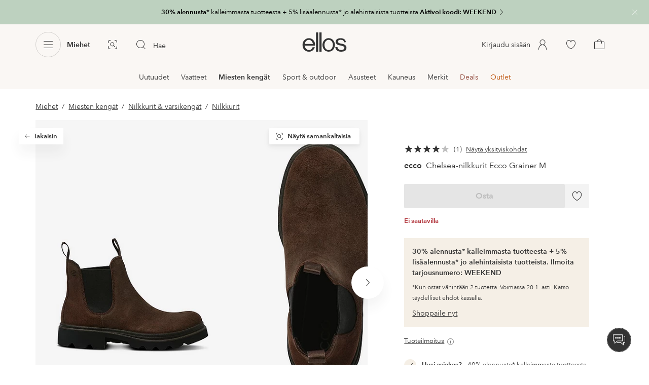

--- FILE ---
content_type: application/javascript; charset=UTF-8
request_url: https://www.ellos.fi/_nuxt/03e6e2f.js
body_size: 12783
content:
(window.webpackJsonp=window.webpackJsonp||[]).push([[2],{1024:function(t,e,r){"use strict";r(138),r(139),r(140),r(141),r(142),r(143),r(144),r(145),r(146),r(147),r(149),r(150),r(151);const n=new Map;e.a={data(){const t=this.$route.meta.prevScrolled;return delete this.$route.meta.prevScrolled,{prevScrolled:t}},computed:{cacheData:{get(){return this.prevScrolled&&n.has(this.$route.path)?n.get(this.$route.path):null},set(data){n.set(this.$route.path,JSON.parse(JSON.stringify(data)))}}},mounted(){this.prevScrolled=!1}}},1046:function(t,e,r){"use strict";r.r(e);var n=r(1676),o=r(1341),l=r(200),c=r(1677),h=r(1342),d=r(1091),m=r(1673),v=r(5);const f=["/dam/b/ladies-news","/dame/b/ladies-news","/naiset/b/ladies-news","/hem-inredning/b/home-news","/hjem-innredning/b/home-news","/bolig-indretning/b/home-news","/koti-sisustus/b/home-news","/barn/b/kids-news","/born/b/kids-news","/lapset/b/kids-news","/herr/b/mens-news","/herre/b/mens-news","/miehet/b/mens-news","/dam/plus-curves/b/ladies-news","/dame/plus-curves/b/ladies-news","/naiset/plus-curves/b/ladies-news","/dam/mode/b/ladies-news","/dame/mote/b/ladies-news","/dame/mode/b/ladies-news","/naiset/muoti/b/ladies-news","/herr/mode/b/mens-news","/herre/mote/b/mens-news","/herre/mode/b/mens-news","/miehet/muoti/b/mens-news"];var y=r(1024),$=r(1106),w=r(183),j=r(1107),P=r(18);const C=/.*(&(\w+=\w+)?)$/,S=["SE","NO","DK","FI"];var k={name:"Category",key:t=>t.name,components:{NavigationBreadcrumb:()=>Promise.resolve().then(r.bind(null,1343)),ProductListPage:m.a,RecentlyViewed:l.default,SeoPagination:c.a,QuestionsAnswers:o.default,ContentRenderer:()=>r.e(24).then(r.bind(null,1345)),OpenCmsContentRenderer:()=>r.e(50).then(r.bind(null,1943)),ProductSelectionPush:()=>Promise.resolve().then(r.bind(null,189)),BrandLinks:n.a,CategoryFacets:h.a,ProductSelectionPushv2:d.default},mixins:[y.a,j.b,$.a,P.a,w.b],validate(t){let{route:e}=t;const[r]=Object.values(e.params).reverse().filter(Boolean);return!C.test(r)},async asyncData(t){var e;const{store:r,from:n,route:o}=t;{const t=Object(v.extractFiltersFromPath)(n.path).path,e=Object(v.extractFiltersFromPath)(o.path).path;if(!o.name.includes("brandDetail")&&!o.name.includes("genericListPage")&&t===e)return{};const r=n.query.category,l=o.query.category;if(o.query.category&&r===l)return{}}const data=await Object(j.a)(t);if(!data)return{};const{breadcrumbs:l,department:c,page:h,isOpenCmsPage:d,filterPath:m}=data;return t.route.name.includes("brandDetail")&&l.length&&t.res&&(t.res.statusCode=410),null!==(e=t.res)&&void 0!==e&&e.resolveStatusCode&&(t.res.statusCode=410),r.commit("setBreadcrumbs",l),{breadcrumbs:l,department:c,page:h,isOpenCmsPage:d,filterPath:m}},data(){return this.$data||{breadcrumbs:[],category:{},jsonld:{},list:{},page:{},productCardFrontSize:[["(min-width: 1200px)","380"],["(min-width: 1024px)","320"],["(min-width: 768px)","242"],["(min-width: 414px)","200"],["(min-width: 375px)","180"],["(min-width: 320px)","152"],[void 0,"152"]],unvisitedCards:[],recoOther:{},recoCrossSell:{},redirect:null,filterPath:"",isOpenCmsPage:!1}},async fetch(){var t,e;if(this.isOpenCmsPage)return;if(this.cacheData){const{category:t,list:e}=this.cacheData;return this.$set(this.$data,"category",t),this.$set(this.$data,"list",e),this.trackList(e.articles),void(this.unvisitedCards=this.list.articles)}const r={path:this.genericListPath||this.$route.path,pagePath:this.$route.path};this.deal&&this.deal.campaignId&&(r.campaign=this.deal.campaignId);const{category:n,list:o,redirect:l}=await this.listFetch(r);if(l&&l!==this.$route.path&&this.$set(this.$data,"redirect",l),!n&&!o)return;this.$set(this.$data,"category",{...n});let c=o.articles;var h;c=await this.getCampaigns(c),this.inlineStoryCards&&(c=this.setInlineStoryCards(c,o)),this.fetchPage>1&&(c=this.list.articles.concat(c)),this.$set(this.$data,"list",{...this.list,...o,articles:c}),this.unvisitedCards=this.list.articles,this.$store.commit("setPathEn",n.pathEn),this.$store.state.gtmPageLoadEventsDone&&this.trackList(o.articles),(null===(h=o.abTest)||void 0===h?void 0:h.length)>0&&this.$EgTrackingService.activateActionTracking(`activate-${o.abTest.replace(/:.*$/,"")}`),this.cacheData={category:this.category,list:this.list};const d=this.isSearchPage?null===(t=this.$route.query)||void 0===t?void 0:t.term:null===(e=this.category)||void 0===e?void 0:e.path;null!=d&&d.length&&this.$store.commit("visualSearch/setLatestSearch",d)},head(){var t,e;let title="",r=this.category.pageDescription;var n,o;(this.category.pageTitle&&(title=this.category.pageTitle),this.$route.query.page&&(title=`${title} - ${this.$i18n.t("route.page")} ${this.$route.query.page}`),this.$route.query.term&&(title=`${this.$i18n.t("search.title",{0:this.$route.query.term})} | Ellos`),this.isGenericListPage&&null!==(t=this.page)&&void 0!==t&&null!==(t=t.content)&&void 0!==t&&t.length)&&(title=null===(n=this.page.content[0])||void 0===n||null===(n=n.cmsData)||void 0===n?void 0:n.pageTitle,r=null===(o=this.page.content[0])||void 0===o||null===(o=o.cmsData)||void 0===o?void 0:o.metaDescription);!title.length&&null!==(e=this.page)&&void 0!==e&&null!==(e=e.pageLabel)&&void 0!==e&&e.length&&(title=this.page.pageLabel);const head={title:title,meta:[{hid:"description",name:"description",content:r}],script:[]};let l;return this.businessRule&&(l=f.includes(this.$route.path)?"index, follow":"noindex, follow"),this.list.noIndex&&(l="noIndex, follow"),!this.category.facetMatch&&this.activeProductFilter&&(l="noindex, follow"),l&&head.meta.push({hid:"robots",name:"robots",content:l}),this.jsonld&&head.script.push({type:"application/ld+json",json:this.jsonld}),this.$store.commit("setPageTitle",head.title),head},computed:{abTest43(){return this.$store.state.ui.breakpoints.indexOf(this.$store.state.ui.breakpoint)<3&&this.$store.state.features.some(t=>{let{key:e,active:r}=t;return"ab_T43"===e&&r})},abTest90(){var t;const e=null===(t=this.$store.state.features.find(t=>{let{key:e}=t;return"ab_T90"===e}))||void 0===t?void 0:t.cookieValue;return!(!e||!["A","B"].includes(e))&&e},abTest121(){var t;const e=null===(t=this.$store.state.features.find(t=>{let{key:e}=t;return"ab_T121b"===e}))||void 0===t?void 0:t.cookieValue;return!(!e||!["A","B"].includes(e))&&e},filterTitle(){return this.category.facetMatch?this.category.headline:""},activeProductFilter(){return Array.isArray(this.list.activeFilters)&&this.list.activeFilters.length>1},useFilterPath(){return this.activeProductFilter&&!this.category.facetMatch&&this.filterPath.length?this.filterPath.includes("_0")?`/${this.filterPath}`:`/${this.filterPath}_0`:""},brandBaseBreadcrumb(){var t,e,r;const n=[{label:this.$i18n.t("filtersLabels.brand"),path:"/brand/list"}];return(null!==(t=this.page)&&void 0!==t&&t.pageTitle||null!==(e=this.department)&&void 0!==e&&e.path||null!==(r=this.department)&&void 0!==r&&r.label)&&n.push({label:this.page.pageTitle||this.fallbackTitle,path:this.department.path}),this.$route.path.startsWith("/brand")?n:[]},scrollToTopPositionBottom(){return this.$store.getters.chatBot&&!this.abTest43?"6rem":void 0},bottomContent(){return this.page.categoryContent&&this.page.categoryContent.bottom},businessRule(){return this.$route.path.includes("/b/")},brandPage(){return this.$route.path.startsWith("/brand")},currentCategory(){var t;return(null===(t=this.breadcrumbs[this.breadcrumbs.length-1])||void 0===t?void 0:t.label)||""},currentDepartment(){return this.department&&this.department.label?this.department.label:""},formattedBreadcrumbs(){if(this.breadcrumbs.length){const{path:t}=Object(v.extractFiltersFromPath)(this.$route.path),e=this.breadcrumbs.map(e=>({...e,path:t,query:{...this.$route.query,category:e.path.substring(1)}}));return this.brandBaseBreadcrumb.concat(e)}return this.brandBaseBreadcrumb},FAQ(){return{questions:this.page.categoryContent.faq||this.page.faq}},genericListPath(){var t,e,r,n;const o=(null===(t=this.page.content)||void 0===t?void 0:t.length)&&(null===(e=this.page.content[0])||void 0===e||null===(e=e.cmsData)||void 0===e?void 0:e.paths),l=Array.isArray(o)?o.map(path=>path.startsWith("/")?path.slice(1):path):[],c=(null===(r=this.page.content)||void 0===r?void 0:r.length)&&(null===(n=this.page.content[0])||void 0===n||null===(n=n.cmsData)||void 0===n?void 0:n.businessPage),h=((null==l?void 0:l.length)&&l.join("|"))+(c&&`/b/${c}`);if(h){const path=Object(v.extractFiltersFromPath)(this.$route.path).path;if(path&&h)return this.$route.path.replace(path,h)}return null},hasFAQ(){var t,e;return!this.activeProductFilter&&!this.isCampaignPage&&!this.isSalePage&&!this.isOutletPage&&!this.category.facetMatch&&((null===(t=this.page)||void 0===t||null===(t=t.categoryContent)||void 0===t||null===(t=t.faq)||void 0===t?void 0:t.length)||(null===(e=this.page)||void 0===e||null===(e=e.faq)||void 0===e?void 0:e.length))},hasBrandLinks(){var t,e,r;return!(null!==(t=this.page)&&void 0!==t&&null!==(t=t.categoryContent)&&void 0!==t&&null!==(t=t.seoBrandLinks)&&void 0!==t&&t.hide||null===(e=this.page)||void 0===e||null===(e=e.categoryContent)||void 0===e||null===(e=e.seoBrandLinks)||void 0===e||!e.numberOfBrands||null===(r=this.list)||void 0===r||null===(r=r.filters)||void 0===r||null===(r=r.brand)||void 0===r||!r.values)},hasWideLayout(){return this.$store.state.ui.wideLayout},inspirationCard(){var t;return(null===(t=this.page)||void 0===t||null===(t=t.categoryContent)||void 0===t?void 0:t.inspirationCard)||!1},inlineStoryCards(){var t,e;const r=[];return null!==(t=this.page)&&void 0!==t&&null!==(t=t.categoryContent)&&void 0!==t&&t.inlineStoryCards&&r.push(...this.page.categoryContent.inlineStoryCards),null!==(e=this.page)&&void 0!==e&&null!==(e=e.categoryContent)&&void 0!==e&&e.storyCards&&r.push(...this.page.categoryContent.storyCards),r},elpyCard(){var t,e;return!(!S.includes(this.$i18n.localeProperties.country)||null===(t=this.page)||void 0===t||null===(t=t.categoryContent)||void 0===t||!t.elpyCards)&&(null===(e=this.page)||void 0===e||null===(e=e.categoryContent)||void 0===e?void 0:e.elpyCards.filter(t=>{if(!t.enabled)return!1;if(t.categories&&t.categories.some(t=>t.includes("*"))){const e=t.categories.filter(t=>t.includes("*")?this.$route.path.startsWith(t.replace("/*","")):this.$route.path===t);return!(!e||!e.length)}return t.categories.includes(this.$route.path)}).shift())},headline(){var t,e;return this.isGenericListPage?(null===(t=this.page)||void 0===t||null===(t=t.content)||void 0===t?void 0:t.length)&&(null===(e=this.page.content[0])||void 0===e||null===(e=e.cmsData)||void 0===e?void 0:e.headline):this.businessRule&&this.category.headline?this.category.headline:this.isSearchPage?this.$i18n.t("search.title",{0:this.$route.query.term}):this.isSalePage?this.salePageHeadline:this.isOutletPage?this.outletPageHeadline:this.page.headline||this.category.headline},innerContent(){return this.page.categoryContent&&this.page.categoryContent.inner},intro(){if(this.$route.params.deal)return"";const t=this.list.activeFilters&&this.list.activeFilters.length;return(t>1||1===t&&"category"!==this.list.activeFilters[0])&&!this.category.facetMatch?"":this.isSalePage?this.salePageText?this.salePageText:this.page.intro:this.isOutletPage?this.outletPageText?this.outletPageText:this.page.intro:this.isGenericListPage?(null===(e=this.page)||void 0===e||null===(e=e.content)||void 0===e?void 0:e.length)&&(null===(r=this.page.content[0])||void 0===r||null===(r=r.cmsData)||void 0===r?void 0:r.intro):this.page.intro||this.list.text;var e,r},isCampaignPage(){return this.$route.path.startsWith("/campaign")},isCategoryPage(){return"category"===this.$route.name.split("_")[0]},isGenericListPage(){return!!this.genericListPath},isSalePage(){return"sale"===this.$route.name.split("_")[0]},isOutletPage(){return"outlet"===this.$route.name.split("_")[0]},isSearchPage(){return this.$route.query.term&&!("*"===this.$route.query.term&&this.$route.query.businessRule)},isZeroSearchPage(){return!this.$fetchState.pending&&this.isSearchPage&&this.list.articles&&!this.list.articles.length},showSalePageMeta(){return this.isSalePage&&this.breadcrumbs.length>2},showOutletPageMeta(){return this.isOutletPage&&this.breadcrumbs.length>2},topContent(){const t=this.page.categoryContent&&this.page.categoryContent.top;return t||this.bottomContent||this.innerContent?t:this.page.content||!1},abTest90HideTopContent(){return"B"===this.abTest90&&this.isCategoryPage},abTest121HideTopContent(){return"B"===this.abTest121&&this.isCategoryPage&&this.list.abT121Lineup},zeroResult(){var t,e;const r=this.$store.state.zeroSearchSettings;return{heading:(null==r?void 0:r.heading)||"",infoText:(null==r?void 0:r.infoText)||"",helpText:(null==r?void 0:r.helpText)||"",linksHeading:(null==r?void 0:r.linksHeading)||"",links:(null==r?void 0:r.links)||[],hasModules:null==r||null===(t=r.modules)||void 0===t?void 0:t.length,modules:null!=r&&null!==(e=r.modules)&&void 0!==e&&e.length?r.modules.map(t=>({cmsData:{...t,layout:"pdp"},id:t._meta.deliveryId,type:t._meta.schema.split("/").pop()})):[]}},isNoindexPage(){return this.list.noIndex||!this.category.facetMatch&&this.activeProductFilter}},watch:{abTest43(t){this.$store.commit("abToggleChatbot",!t)},redirect(path){path.includes("http")?window.location=path:this.$router.push(path)},"$store.state.gtmPageLoadEventsDone":{handler(t){t&&this.list&&this.list.articles&&this.trackList(this.list.articles)},deep:!0},"$route.query.sort":{handler(t){Object(v.trackClickSort)({label:this.$i18n.t(`sort.${t}`)})}},"$route.path":{handler(){this.$store.commit("setCategoryOptionsOverride",{})}},list:{handler(t){t.abT121Lineup&&this.abTest121&&this.isCategoryPage&&this.$EgTrackingService.activateActionTracking("activate-t121b")},deep:!0,immediate:!1},topContent(t){null!=t&&t.length&&this.abTest90&&this.isCategoryPage&&this.$EgTrackingService.activateActionTracking("activate-t90")}},mounted(){var t;this.$store.state.recommendations.enable&&setTimeout(()=>{window.exponea&&this.isZeroSearchPage&&this.loadAllRecommendations()},1e3),this.list&&this.list.articles&&this.$store.state.gtmPageLoadEventsDone&&this.trackList(this.list.articles),this.abTest43&&this.$store.commit("abToggleChatbot",!1),null!==(t=this.topContent)&&void 0!==t&&t.length&&this.abTest90&&this.isCategoryPage&&this.$EgTrackingService.activateActionTracking("activate-t90")},beforeDestroy(){this.abTest43&&this.$store.commit("abToggleChatbot",!0),this.$store.commit("setCategoryOptionsOverride",{})},methods:{async loadAllRecommendations(){const t={Other:"recoOther","Cross sell":"recoCrossSell"};this.$store.state.recommendations.lineups.map(async e=>{if("Zero Search Result"===e.position){let r=[],title=e.title,n=e.subtitle;const o=await Object(v.getRecommendationArticleNumbers)(e.recommendationId,e.size,e.fillWithRandom);if(o&&o.length)r=await this.$api(`/lineup?articles=${o.join("|")}&inStockFilter=true`);else if(e.fallback&&e.fallback.enable){r=(await this.$api(`/articles/?term=*&sort=${e.fallback.sort}`)).articles.slice(0,e.size),title=e.fallback.title||title,n=e.fallback.subtitle||n}t[e.type]&&this.$set(this.$data,t[e.type],{title:{text:title},...n&&{subtitle:{text:n}},...r&&r.length&&{products:r},trackingId:e.trackingId})}})},seoPagination(){return this.$store.getters.robot&&this.list.pagination},trackFilter(t){Object(v.trackClickFilter)(t)},applyFilter(t){let path=Object(v.extractFiltersFromPath)(this.$route.path).path;const e={...this.$route.query},r={};if(Object.entries(t).forEach(t=>{let[n,data]=t;if(data.length)if("category"===n){if(!this.brandPage)return;const t=data[data.length-1];e[n]=t&&t.path.substring(1,t.path.length)}else r[n]=data.map(t=>t.id).sort().join("+");else delete e[n]}),this.filterPath=Object.entries(r).map(t=>{let[e,r]=t;return`${e}/${r}`}).sort().join("/"),t.category&&t.category.length>1){const[e]=t.category.slice(-1);!this.brandPage&&e&&e.query&&(!this.businessRule||this.businessRule&&e.query!==`/${this.$route.params.id}`)&&(path=e.query)}const n=path+(this.filterPath.length?`/${this.filterPath}`:""),o=this.facetedLinks.some(link=>link.path===n)?"":"_0",l={path:`${n}${this.filterPath.length?o:""}`,hash:this.$route.hash,query:e};this.$router.push(l)},setJsonld(){let t=this.list.introTitle;!t&&this.category.pageTitle&&(t=this.category.pageTitle.replace(` | ellos.${this.$i18n.localeProperties.country.toLowerCase()}`,""));const e={"@context":"https://schema.org","@type":"ItemList",name:t,description:this.category.pageDescription,url:this.$route.fullPath,numberOfItems:this.list.count.total};e.itemListElement=this.list.articles.map((article,t)=>{const e=this.localePath({name:"productDetail",params:{brand:article.subBrandSeo,name:article.nameSeo,id:article.id}});return{"@type":"ListItem",position:t+this.list.count.pagelower,url:e,name:article.name,image:article.imageFront?article.imageFront.card.split("&mw=")[0]:""}}),this.jsonld=e},trackAction(data){var t;const e=this.$route.params.searchType;let r;if((null===(t=this.$store.state.categoryOptionsOverride)||void 0===t?void 0:t.key)===this.$route.path&&(r=this.$store.state.categoryOptionsOverride.options),data.action&&"track_content"===data.action)return void Object(v.trackClickCarousel)({label:data.label,path:data.path,name:this.json.title||null,index:data.index});const{index:n}=Object(v.findProductAndIndexById)(this.list.articles,data.productId),o=this.breadcrumbs.length?`category ${this.breadcrumbs[this.breadcrumbs.length-1].label}`:"category",l={listName:this.$route.path.includes("/search")||"internalSearch"===e?"search result":o,listId:this.$route.path.includes("/search")||"internalSearch"===e?"search_result":o.replace(" ","_"),index:n,...r};this.$route.query.intcmp&&(l.listId=this.$route.query.intcmp,l.listName="campaign"),this.$store.commit("setProductOptions",l)},trackList(t){var e;const r=this.$route.params.searchType;let n;(null===(e=this.$store.state.categoryOptionsOverride)||void 0===e?void 0:e.key)===this.$route.path&&(n=this.$store.state.categoryOptionsOverride.options),t&&t.length&&Object(v.trackProductList)(t.map((article,i)=>{if(!article.type)return{...article,index:i+1,brand:article.subBrand,price:article.currentPrice,variantId:article.id,discount:article.originalPrice-article.currentPrice}}).filter(Boolean),this.isSearchPage||"internalSearch"===r?"internalSearch":"",this.$store,this.$i18n.localeProperties,void 0,{...n})},trackProgressiveNav(){},trackRecommendationLineup(t,e,r,n){Object(v.trackProductList)(t&&t.length?t.map((t,i)=>({...t,index:i+1,brand:t.subBrand,price:t.currentPrice,variantId:t.id,discount:t.originalPrice-t.currentPrice})):[],null,this.$store,this.$i18n.localeProperties,n?{eventAction:"click_view_more"}:{},{listId:e,listName:r||e.replace(/_/g," ")})}}},x=(r(1363),r(0)),T=r(1365),component=Object(x.a)(k,function(){var t,e,r=this,n=r._self._c;return r.isOpenCmsPage?n("main",{attrs:{role:"main"}},[n("div",{staticClass:"breadcrumb-wrapper breadcrumb-wrapper-faq"},[n("navigation-breadcrumb",{attrs:{links:r.breadcrumbs,"filter-title":r.filterTitle}})],1),r._v(" "),n("open-cms-content-renderer",r._b({},"open-cms-content-renderer",r.page.content,!1))],1):n("main",{staticClass:"product-list-page",class:{T121:r.abTest121HideTopContent},attrs:{role:"main"}},[!r.topContent||r.abTest90HideTopContent||r.abTest121HideTopContent?r._e():n("content-renderer",{attrs:{content:r.topContent}}),r._v(" "),r.list.abT121Lineup&&"B"===r.abTest121&&r.isCategoryPage?[n("product-selection-pushv2",{key:(null===(t=r.category)||void 0===t?void 0:t.path)||"",staticClass:"T121",attrs:{wrap:!0,"use-skeleton":!0,layout:"pdp","items-per-slide":5,limit:5,json:{minSize:2,maxSize:30,layout:"pdp",title:"Bästsäljare",businessPage:"bestsellers",category:null===(e=r.category)||void 0===e?void 0:e.path}}}),r._v(" "),n("hr",{staticClass:"wrap"})]:r._e(),r._v(" "),r.isZeroSearchPage?[n("div",{staticClass:"wrap zero-search-container"},[n("h1",{staticClass:"search-term"},[r._v("\n        "+r._s(r.zeroResult.heading)+' "'+r._s(r.$route.query.term)+'"\n      ')]),r._v(" "),n("p",{staticClass:"search-info"},[n("span",[r._v("\n          "+r._s(r.zeroResult.infoText)+"\n        ")]),r._v("\n        "+r._s(r.zeroResult.helpText)+"\n      ")]),r._v(" "),n("div",{staticClass:"category-container"},[n("p",{staticClass:"category-title"},[r._v("\n          "+r._s(r.zeroResult.linksHeading)+"\n        ")]),r._v(" "),n("ul",{staticClass:"category-list"},r._l(r.zeroResult.links,function(link){return n("li",{key:link.path},[n("storefront-link",{attrs:{to:link.path}},[r._v("\n              "+r._s(link.label)+"\n            ")])],1)}),0)])]),r._v(" "),r.recoOther.products?n("product-selection-push",{key:"other",attrs:{title:r.recoOther.title,subtitle:r.recoOther.subtitle,products:r.recoOther.products},on:{moveEnd:function(t){var e;return r.trackRecommendationLineup(r.recoOther.products,r.recoOther.trackingId,null===(e=r.recoOther.title)||void 0===e?void 0:e.text,!0)},isIntersecting:function(t){var e;return r.trackRecommendationLineup(r.recoOther.products,r.recoOther.trackingId,null===(e=r.recoOther.title)||void 0===e?void 0:e.text)}}}):r._e(),r._v(" "),r.recoCrossSell.products?n("product-selection-push",{key:"crossSell",attrs:{title:r.recoCrossSell.title,subtitle:r.recoCrossSell.subtitle,products:r.recoCrossSell.products},on:{moveEnd:function(t){var e;return r.trackRecommendationLineup(r.recoCrossSell.products,r.recoCrossSell.trackingId,null===(e=r.recoCrossSell.title)||void 0===e?void 0:e.text,!0)},isIntersecting:function(t){var e;return r.trackRecommendationLineup(r.recoCrossSell.products,r.recoCrossSell.trackingId,null===(e=r.recoCrossSell.title)||void 0===e?void 0:e.text)}}}):r._e(),r._v(" "),r.zeroResult.hasModules?n("content-renderer",{ref:"zeroResultModules",attrs:{content:r.zeroResult.modules}}):r._e()]:n("product-list-page",{ref:"productListPage",attrs:{"active-filters":r.list.activeFilters,articles:r.list.articles,breadcrumb:r.breadcrumbs,categories:r.list.categories,"categories-as-filters":r.isGenericListPage,count:r.list.count,"elpy-card":r.elpyCard,"faceted-links":[],filters:r.list.filters,"active-filter-path":r.useFilterPath,headline:r.headline,incentive:r.page.incentive,intro:r.intro,"inspiration-card":r.inspirationCard,loading:r.$fetchState.pending||null!==r.redirect,"open-category-panel":!0,"optimize-image":!1,pagination:r.list.pagination,"product-card-front-size":r.productCardFrontSize,"show-count":!0,sort:r.list.sort,"scroll-to-top-position-bottom":r.scrollToTopPositionBottom,"main-content-loaded":r.$store.state.ui.showFooter,"filter-title":r.filterTitle},on:{action:r.trackAction,filtering:r.applyFilter,loadmore:r.fetchMore,navaction:r.trackProgressiveNav,trackFilter:r.trackFilter}},[n("template",{slot:"inner"},[r.innerContent?n("content-renderer",{attrs:{content:r.innerContent}}):r._e()],1)],2),r._v(" "),r.seoPagination?n("seo-pagination",{attrs:{pagination:r.list.pagination||{}}}):r._e(),r._v(" "),r.hasWideLayout&&!r.isNoindexPage?n("category-facets",{staticClass:"abt47",attrs:{categories:[r.category]}}):r._e(),r._v(" "),r.$store.state.ui.showFooter?[r.bottomContent?n("content-renderer",{attrs:{content:r.bottomContent}}):r._e(),r._v(" "),n("recently-viewed")]:r._e(),r._v(" "),!r.hasBrandLinks||r.isNoindexPage||r.category.facetMatch?r._e():n("brand-links",{attrs:{"css-class":["wrap"],brands:r.list.filters.brand.values,category:r.category.name,"number-of-brands":r.page.categoryContent.seoBrandLinks.numberOfBrands}}),r._v(" "),r.hasFAQ?n("questions-answers",{attrs:{json:r.FAQ,"show-title":!0}}):r._e(),r._v(" "),r.hasWideLayout||r.isNoindexPage?r._e():n("category-facets",{attrs:{categories:[r.category]}})],2)},[],!1,null,null,null);"function"==typeof T.default&&Object(T.default)(component);e.default=component.exports},1091:function(t,e,r){"use strict";r.r(e);r(1007),r(1008),r(1009),r(1010),r(1011),r(1012),r(1013),r(1014),r(1015),r(1016),r(1017),r(1018),r(1019),r(1020),r(1021),r(1022);var n=r(189),o=r(183),l=r(5);const{props:c,...h}=n.default,{button:d,feed:m,narrow:v,products:f,styles:y,subtitle:$,title:title,stillImage:w,visualSearch:j,btnColor:P,viewAll:C,darkModeText:S,backgroundColor:k,...x}=c;h.props=x;var T={extends:h,props:{feed:{type:Boolean,default:!1},json:{type:Object,required:!1},useSkeleton:{type:Boolean,default:!1},abtest120:{type:[Boolean,String],default:!1}},mixins:[o.b],data(){return{products:[],loading:this.useSkeleton}},async fetch(){var t,e,r,n,o,c,h,d,m;if(this.json.hide)return;if(!0===this.json.showForDropship&&!1===this.json.isDropship)return;let v=this.json.products;const f=new URLSearchParams;if(f.append("inStockFilter",!0),null!==(t=this.json)&&void 0!==t&&t.businessPage&&f.append("businessPage",this.json.businessPage),this.json.articles)f.append("articles",this.json.articles.split(",").join("|")),v=await this.$api(`/lineup?${f.toString()}`);else if(this.json.category){const t=this.json.category.replace(/^\/|\/$/g,"");if(f.append("category",t),this.json.campaign){var y;f.delete("inStockFilter"),f.append("campaign",this.json.campaign),null!==(y=this.json)&&void 0!==y&&y.businessPage&&(f.delete("businessPage"),f.append("businessRule",this.json.businessPage));v=(await this.$api(`/articles/?${f.toString()}`)).articles}else v=await this.$api(`/lineup?${f.toString()}`)}else if(this.json.campaign)f.append("campaign",this.json.campaign),v=await this.$api(`/lineup?${f.toString()}`);else if(this.json.brand)f.append("brand",this.json.brand),v=await this.$api(`/lineup?${f.toString()}`);else if(this.json.attribute&&this.json[this.json.attribute])v=this.json[this.json.attribute].products;else if(this.json.attribute&&null!==(e=this.json.product)&&void 0!==e&&null!==(e=e.article)&&void 0!==e&&e.lineups[this.json.attribute]){var $;f.append("articles",null===($=this.json.product)||void 0===$||null===($=$.article)||void 0===$?void 0:$.lineups[this.json.attribute]),v=await this.$api(`/lineup?${f.toString()}`)}else if(this.json.attribute&&"series"===this.json.attribute&&null!==(r=this.json.product)&&void 0!==r&&r.series){var w,j,P;f.delete("inStockFilter"),f.append("series",this.json.product.series),this.json.currentDepartment&&null!==(w=this.json.product)&&void 0!==w&&w.department&&f.append("department",this.json.product.department);const t=[];this.json.currentBrand&&null!==(j=this.json.product)&&void 0!==j&&j.seoPathField&&t.push(`brands=${this.json.product.seoPathField}`),this.json.currentColor&&null!==(P=this.json.product)&&void 0!==P&&null!==(P=P.article)&&void 0!==P&&P.baseColor&&t.push(`colors=${this.json.product.article.baseColor}`),t.length&&f.append("filters",t.join("&"));v=(await this.$api(`/articles/?${f.toString()}`)).articles}else if(this.json.attribute&&"relation"===this.json.attribute&&null!==(n=this.json.product)&&void 0!==n&&null!==(n=n.article)&&void 0!==n&&n.relation){var C,S,k;f.delete("inStockFilter"),f.append("relation",this.json.product.article.relation),this.json.currentDepartment&&null!==(C=this.json.product)&&void 0!==C&&C.department&&f.append("department",this.json.product.department);const t=[];this.json.currentBrand&&null!==(S=this.json.product)&&void 0!==S&&S.seoPathField&&t.push(`brands=${this.json.product.seoPathField}`),this.json.currentColor&&null!==(k=this.json.product)&&void 0!==k&&null!==(k=k.article)&&void 0!==k&&k.baseColor&&t.push(`colors=${this.json.product.article.baseColor}`),t.length&&f.append("filters",t.join("&"));v=(await this.$api(`/articles/?${f.toString()}`)).articles}else if(this.json.favorites&&null!==(o=this.$store.state)&&void 0!==o&&null!==(o=o.favorites)&&void 0!==o&&null!==(o=o.items)&&void 0!==o&&o.length){const t=this.$store.state.favorites.items.map(t=>t.articleNumber);f.append("articles",t.join("|")),v=await this.$api(`/lineup?${f.toString()}`)}else if(this.json.recentlyViewed&&null!==(c=this.$store.state)&&void 0!==c&&null!==(c=c.recentlyViewed)&&void 0!==c&&null!==(c=c.list)&&void 0!==c&&c.length){const t=this.$store.state.recentlyViewed.list.filter(t=>t!==this.id);f.append("articles",t.join("|")),v=await this.$api(`/lineup?${f.toString()}`)}else if(null!==(h=this.$store.state.visualSearch.cmsData)&&void 0!==h&&h.enabled&&this.json.visualSearch&&null!==(d=this.json.product)&&void 0!==d&&d.article){var x;const t=this.json.product.article.id,image=null===(x=this.availableImage)||void 0===x?void 0:x.originalUrl,e=await this.$api("/visualSearch/similars",{method:"POST",headers:{"content-type":"application/json"},body:JSON.stringify({sku:t,img:image})});(null==e?void 0:e.statusCode)>399?(this.loading=!1,v=[]):v=e}else if(this.json.recommendationId)try{var T;const t=[...Array.isArray(this.json.filters)?null===(T=this.json.filters)||void 0===T?void 0:T.filter(t=>"recommendation"===t.filterType).map(t=>({property:t.property,constraint:{type:"string",operator:t.operator,operands:[{type:"constant",value:t.value}]}})):[],...this.json.productId?[{property:"product_id",constraint:{type:"string",operator:"does not contain",operands:[{type:"constant",value:this.json.productId.split("-")[0]}]}}]:[]];await Object(l.waitFor)(()=>{var t;return null===(t=window)||void 0===t?void 0:t.exponea},3e3);const e=this.json.productId,r=await Object(l.getRecommendationArticleNumbers)(this.json.recommendationId,this.articlesLimit,!1,e,[...Array(4)].map((t,i)=>this.getCategoryLabel(i)),t);r&&r.length&&(f.append("articles",r.join("|")),v=await this.$api(`/lineup?${f.toString()}`))}catch(t){v=[]}if(null!==(m=v)&&void 0!==m&&m.length){var O;let t=this.articlesLimit;this.feed&&t%2==0&&(t=t>9?9:t-1),v=this.filterArticles(v,this.json.filters),v=await this.getCampaigns(v),null!==(O=this.json)&&void 0!==O&&null!==(O=O.product)&&void 0!==O&&O.article.id&&(v=v.filter(article=>article.id!==this.json.product.article.id));const e=this.json.minSize||1;v.length<e?this.products=[]:this.products=v.slice(0,t),this.loading=!1}},computed:{articlesLimit(){return this.json.maxSize||10},limited(){return this.$store.state.ui.SSR},button(){return this.json.button?{label:this.json.button.label,path:this.json.button.path}:{}},backgroundColor(){return this.json.backgroundColor},darkModeText(){return this.json.darkModeText},narrow(){return"pdp"!==this.json.layout},styles:()=>[],stillImage(){return this.json.stillImage},visualSearch(){return this.json.visualSearch&&!this.abtest120},availableImage(){var t,e,r;return(null===(t=this.json.product)||void 0===t||null===(t=t.article)||void 0===t?void 0:t.images.find(img=>"Fs"===img.type))||(null===(e=this.json.product)||void 0===e||null===(e=e.article)||void 0===e?void 0:e.images.find(img=>"Fm"===img.type))||(null===(r=this.json.product)||void 0===r||null===(r=r.article)||void 0===r?void 0:r.images[0])},btnColor(){return this.json.btnColor},subtitle(){return{text:this.json.subtitle,centered:"pdp"!==this.json.layout}},SSR(){return this.$store.state.ui.SSR},title(){return{text:this.json.title,centered:"pdp"!==this.json.layout}},userScrolled(){return this.$store.state.ui.scrollTop>0},viewAll(){if(this.json.viewAll)return{label:this.json.viewAll.label,path:this.json.viewAll.path}}},methods:{filterArticles(t,e){if(null==e||!e.length)return t;const r=new Set,n=new Set,o=new Set,l=new Set,c=new Set,h=new Set,d=new Set,m=new Set,v=new Set,f=new Set;e.forEach(filter=>{"default"===filter.filterType&&(filter.articles&&filter.articles.split(",").forEach(t=>("Show"===filter.state?r:n).add(t.trim())),filter.categories&&filter.categories.split(",").forEach(t=>("Show"===filter.state?o:l).add(t.trim().toLowerCase())),filter.campaigns&&filter.campaigns.split(",").forEach(t=>("Show"===filter.state?c:h).add(t.trim())),filter.brands&&filter.brands.split(",").forEach(t=>("Show"===filter.state?d:m).add(t.trim())),filter.colors&&filter.colors.split(",").forEach(t=>("Show"===filter.state?v:f).add(t.trim())))});return t.filter(article=>{var t,e,y,$,w,j;const P=r.has(article.id),C=n.has(article.id),S=(null===(t=article.categories)||void 0===t?void 0:t.some(t=>o.has(t.toLowerCase())))||!1,k=(null===(e=article.categories)||void 0===e?void 0:e.some(t=>l.has(t.toLowerCase())))||!1,x=(null===(y=article.campaigns)||void 0===y?void 0:y.some(t=>c.has(t.name)))||!1,T=(null===($=article.campaigns)||void 0===$?void 0:$.some(t=>h.has(t.name)))||!1,O=d.has(article.subBrandSeo),L=m.has(article.subBrandSeo),_=(null===(w=article.baseColors)||void 0===w?void 0:w.some(t=>v.has(t)))||!1,F=(null===(j=article.baseColors)||void 0===j?void 0:j.some(t=>f.has(t)))||!1;return!(C||k||T||L||F)&&(!(r.size||o.size||c.size||d.size||v.size)||(P||S||x||O||_))})},getCategoryLabel(t){var e;return null!==(e=this.json.breadcrumbs)&&void 0!==e&&e.length?t>0&&void 0===this.json.breadcrumbs[t]?this.getCategoryLabel(t-1):this.json.breadcrumbs[t].label:""},getImageRatio:t=>Object(l.imageRatio)(t),getName:()=>"",getType:()=>"",emitAction(data){const t=Object(l.findProductAndIndexById)(this.products,data.productId);this.$store.commit("setProductOptions",{index:t.index||data.index,listId:this.json.trackingId,listName:this.json.title||this.json.trackingId.replace(/_/g," ")})},isIntersected(){this.products.length&&this.trackLineup()},emitMoveEnd(){this.trackLineup(!0)},showMoreSimilars(){var t;const e=this.json.product.article.id,image=null===(t=this.availableImage)||void 0===t?void 0:t.url.replace("&mw={size}","&mw=334&fmt=webp"),data=JSON.stringify({sku:e,img:image});this.$store.dispatch("visualSearch/getBounds",{reqBody:data,route:this.$route,searchType:"click show similar search",preview:image})},async trackLineup(t){Object(l.trackProductList)(this.products.map((article,i)=>({...article,index:i+1,brand:article.subBrand,price:article.currentPrice,variantId:article.id,discount:article.originalPrice-article.currentPrice})),null,this.$store,this.$i18n.localeProperties,t?{eventAction:"click_view_more"}:{},{listId:this.json.trackingId,listName:this.json.title||this.json.trackingId.replace(/_/g," ")})}},watch:{products(t){const e=window.matchMedia("(min-width: 62em)").matches;null!=t&&t.length&&this.abtest120&&!e&&this.$EgTrackingService.activateActionTracking("activate-t120")},"$store.state.favorites.items":function(){this.json.favorites&&this.$nextTick(()=>{this.$fetch()})},"$store.state.recentlyViewed.lineup":function(){this.json.recentlyViewed&&this.$fetch()},hasSufficientProducts(){this.products.length&&this.$nextTick(()=>{const element=this.$el,t=new IntersectionObserver(e=>{e.forEach(e=>{e.isIntersecting&&(this.isIntersected(),t.disconnect())})});t.observe(element)})},userScrolled(t){if(!t||!this.limited)return;const e=this.json.products.length;this.limited=!1,this.articlesLimit<e&&(this.articlesLimit=e)}}},O=r(0),component=Object(O.a)(T,undefined,undefined,!1,null,null,null);e.default=component.exports},1106:function(t,e,r){"use strict";r.d(e,"a",function(){return o});var n=r(76);const o={methods:{setInlineStoryCards(t,e){const r=58*(e.pagination.current-1),o=58*e.pagination.current;return JSON.parse(JSON.stringify(this.inlineStoryCards)).map(t=>null!=t&&t.positions?(t.positions=t.positions.filter(t=>t>=r&&t<o),t):{}).filter(t=>t.positions&&t.positions.length>0).forEach(o=>{o.positions.forEach(l=>{const c=`story-card-position-${l}`,{wide:h,...d}=o;d.background&&d.background.image&&(d.background.image.path=Object(n.a)("background",d.background.image.name)),d.textImage&&(o.textImage.url=`https://ellos.a.bigcontent.io/v1/static/${o.textImage.name}`);const m=e.pagination.current>1?l-r:l;t.splice(m,0,{id:c,wide:h,type:"story-card",data:{...d,contentName:d._meta.name}})})}),t}}}},1107:function(t,e,r){"use strict";r.d(e,"a",function(){return o}),r.d(e,"b",function(){return h});var n=r(5);const o=async t=>{let{$api:e,error:r,route:o,store:l}=t;const{path:path,filters:c={}}=Object(n.extractFiltersFromPath)(o.path);let h="";Object.keys(c).length>0&&path!==o.path&&(h=o.path.replace(`${path}/`,""));const d=new URLSearchParams({path:path,...o.query.category&&{category:o.query.category},...o.query.contentId&&{id:o.query.contentId},...o.query.preview&&{preview:o.query.preview}});o.query.term&&Object.entries(o.query).forEach(t=>{let[e,r]=t;"path"!==e&&"sort"!==e&&"brand"!==e&&l.state.listPageParams.includes(e)&&d.set(e,r)});const m=[e(`/page/?${d.toString()}`)];l.state.allFilters.length||m.push(e("/template?type=category"));const[v,f]=await Promise.all(m);if(v.errorType)return void r(v);const{backgroundStyle:y,department:$,headerVariant:w,preHeader:j,breadcrumbs:P,isOpenCmsPage:C,...S}=v;return l.commit("setHeader",{headerVariant:w}),l.commit("ui/background",y),l.commit("departmentPath",$&&($.structure||$.path)),l.commit("preHeader",j),f&&f.allFilters&&l.commit("updateState",f),{breadcrumbs:P,department:$,page:S,isOpenCmsPage:C,filterPath:h}};let l;const c=async function(t){var e,r,o,l;const c=t.brand?t.pagePath:t.path,h=Object(n.extractFiltersFromPath)(c);t.path=h.path;const d=t.onSaleOnly;delete t.onSaleOnly,t.path||delete t.path;const m=new URLSearchParams(t),v=[],f=[],y={...this.$route.query,...h.filters};d&&(y.onoffswitches="onsale"),Object.entries(y).forEach(t=>{let[e,r]=t;if(this.$store.state.ui.filterPanels.list.includes(e)){const t=this.$store.state.ui.rangeFilterTypes.find(filter=>filter.id===e);if(t)f.push(`${t.key}=${decodeURIComponent(r)}`);else{const t=this.$store.state.ui.filterTypes.find(filter=>filter.id===e);v.push(`${t.key}=${decodeURIComponent(r)}`)}return}this.$store.state.listPageParams.includes(e)&&m.append(e,r)}),this.fetchPage>1&&m.set("page",this.fetchPage),v.length&&m.set("filters",v.join("&")),f.length&&m.set("rangeFilters",f.join("&")),d&&m.set("onSaleOnly",!0);const $=`/articles/?${m.toString()}`,w=await this.$api($);if(window.clearTimeout(this._plpSwitchTimeout),this.cancelFetch)return this.cancelFetch=!1,{};if(0===w.count.total&&w.category.name){if(Object.keys(h.filters||{}).length)return this.$nuxt.context.redirect(302,h.path),{};const e=h.path.split("/"),r=e.length>2;e.splice(-1,1);const n=t.brand&&2===e.length?"/brand/list":e.join("/");if(r)return this.$nuxt.context.redirect(302,n),{}}if(302===w.statusCode)return this.$nuxt.context.redirect(302,w.path),{};if(w.errorType)return this.$nuxt.error(w),{};let j;const{sort:P,category:C,links:S,redirect:k,...x}=w;if(h.filters){var T;const t=C.facetMatch&&this.$route.path.includes("_0"),e=!C.facetMatch&&!this.$route.path.includes("_0");if(t&&this.$nuxt.context.redirect(301,this.$route.path.replace("_0","")),e&&(null===(T=this.$nuxt.context.res)||void 0===T||!T.resolveStatusCode))return this.$nuxt.error({statusCode:404,errorType:"ListEmpty"}),{}}if(k)return{redirect:k};if(!x.articles.length&&null!==(e=this.$nuxt.context.res)&&void 0!==e&&e.resolveStatusCode)return this.$nuxt.error({statusCode:410,errorType:"Gone"}),{};if(!this.list.filters&&!x.articles.length&&!this.$route.path.startsWith("/search"))return this.$nuxt.error({statusCode:404,errorType:"ListEmpty"}),{};P&&(j=P.map(t=>({...t,label:t.label||this.$i18n.t(`sort.${t.value}`),originalPath:t.path,path:{query:{...this.$route.query,sort:t.value}}}))),S.next&&this.$api(`/articles/${S.next}`);const O=(null===(r=this.$store.state)||void 0===r||null===(r=r.seoSettings)||void 0===r?void 0:r.threshold)||3,L=(null===(o=w.activeFilters)||void 0===o?void 0:o.filter(filter=>"category"!==filter).length)>0&&!1===(null===(l=w.category)||void 0===l?void 0:l.faceted);return{category:C,list:{...x,sort:j,text:C&&C.text,noIndex:w.count.total>0&&w.count.total<=O,facetedNoIndex:L},redirect:k}},h={data:()=>({cancelFetch:!1,fetchPage:1,nextLink:null}),computed:{componentProps(){return this.hasBackLink?{to:this.breadcrumbs[this.breadcrumbs.length-2].path}:{}},facetedLinks(){var t;const e=Object(n.extractFiltersFromPath)(this.$route.path).path;return null!==(t=this.category)&&void 0!==t&&t.facets?this.category.facets.map(t=>{const r=(t.attributes?t.attributes.map(filter=>({name:"campaign"===filter.attribute?"campaigns":filter.attribute,value:filter.values.sort()})):[]).map(filter=>{const t=filter.value.join("+");return`/${filter.name}/${t}`}).join("");return{label:t.headline,path:`${e}${r}`}}):[]},hasBackLink(){return this.breadcrumbs.length>1},searchQuery(){return Object.values(this.$route.query).join("")}},watch:{"$route.path":"newFetch","$store.state.ui.pageLoaded":function(){this.nextLink&&(this.$api(`/articles/${this.nextLink}`),this.nextLink=null)},fetchPage(t){t>1&&this.$fetch()},"department.path":function(t,e){if(window.clearTimeout(this._plpSwitchTimeout),!e||!t)return;const[,r]=t.split("/"),[,n]=e.split("/");r!==n?this.$set(this.$data,"list",{}):this._plpSwitchTimeout=window.setTimeout(()=>{this.$set(this.$data,"list",{...this.list,articles:[]})},200)},searchQuery:"newFetch"},methods:{fetchMore(){this.fetchPage=this.list.pagination.current+1},newFetch(){this.fetchPage=1,this.$fetchState.pending?this.cancelFetch||(this.cancelFetch=!0,l.then(()=>(l=this.$fetch(),l))):l=this.$fetch()}},created(){this.listFetch=c.bind(this)},beforeDestroy(){l=null}}},1108:function(t,e){},1193:function(t,e,r){var content=r(1364);content.__esModule&&(content=content.default),"string"==typeof content&&(content=[[t.i,content,""]]),content.locals&&(t.exports=content.locals);(0,r(3).default)("aeb11440",content,!0,{sourceMap:!1})},1363:function(t,e,r){"use strict";r(1193)},1364:function(t,e,r){var n=r(2)(function(i){return i[1]});n.push([t.i,".breadcrumb-wrapper{display:flex;justify-content:center;width:100%}.breadcrumb-wrapper-faq{background-color:#f7f7f7}.breadcrumb-wrapper .navigation-breadcrumb{width:100%}.product-list-page-container{display:flex;flex-direction:column;width:100%}.product-list-page-container .content-container{display:flex}.product-list-page-container .content-container .content-wrapper-category-header{max-width:100rem;width:100%}.product-list-page-container .content-container .content-wrapper-category-header .content-wrapper{padding:0 1rem;width:100%}.product-list-page-container .product-list-page .plp-title-wrapper{align-items:center;display:flex;margin:1.5rem 0}.product-list-page-container .product-list-page .plp-title-wrapper svg{margin-right:.5rem}.product-list-page-container .product-list-page .plp-title-wrapper h1{font-size:1.5rem}.product-list-page+.recently-viewed{padding-top:0}.product-list-page .zero-search-container .search-term{font-family:BigCaslon,Times,serif;font-size:1.5rem;padding-top:2rem}.product-list-page .zero-search-container .search-info{font-size:.875rem;line-height:1.3125rem;margin:1rem 0 2rem}.product-list-page .zero-search-container .search-info span{display:block;font-weight:700}.product-list-page .zero-search-container .category-title{font-size:1rem;font-weight:700}.product-list-page .zero-search-container .category-list{display:grid;font-family:AvenirNextLTPro,Tahoma,sans;font-weight:700;grid-template-columns:repeat(2,50%);list-style-type:none;margin:1rem 0;padding:0}.product-list-page .zero-search-container .category-list li{border:1px solid #343434;font-size:.875rem;margin-bottom:.5rem;text-align:center}.product-list-page .zero-search-container .category-list li a,.product-list-page .zero-search-container .category-list li span{cursor:pointer;display:block;padding:.5625rem}.product-list-page .zero-search-container .category-list li:nth-child(2n){margin-left:.25rem}.product-list-page .zero-search-container .category-list li:nth-child(odd){margin-right:.25rem}.product-list-page .product-selection-push{margin-bottom:0;margin-top:2rem}.product-list-page .product-selection-push .line-up-title{font-size:1.5rem}.product-list-page .product-selection-push+.product-selection-push{margin-top:0}.product-list-page .toggle-more{font-size:.8125rem}.product-list-page .toggle-more .text-button-label{font-weight:400}.T121.product-selection-push{margin-top:1rem}.T121 .line-up-title{font-family:AvenirNextLTPro,Tahoma,sans;font-size:1rem!important;font-weight:600;padding-left:1rem}.T121 .line-up-header{margin-bottom:.5rem}.T121 .line-up{margin:0}.T121 .product-list-header{padding-top:0}.T121 hr{background-color:#e5e5e5;border:none;height:.0625rem;margin:1rem 0}@media (min-width:36em){.product-list-page .plp-title-wrapper h1{font-size:1.75rem}}@media (min-width:62em){.breadcrumb-wrapper .navigation-breadcrumb{max-width:100rem;width:88.5%}.product-list-page-container .content-container .content-wrapper-category-header .content-wrapper{padding:0 5.46875%}.product-list-page-container .product-list-page{padding-top:1.6875rem}.product-list-page-container .product-list-page .content-container .content-wrapper{padding:0 5.46875%}.product-list-page-container .product-list-page .breadcrumb-bar{margin-bottom:1.25rem}.product-list-page-container .product-list-page .plp-title-wrapper{margin:0 0 1.5rem}.product-list-page-container .product-list-page .plp-title-wrapper svg{margin-right:1rem}.product-list-page-container .product-list-page .plp-title-wrapper h1{font-size:2rem}.product-list-page .zero-search-container .search-term{font-size:2.5rem;padding-top:3rem}.product-list-page .zero-search-container .search-info{font-size:1rem;line-height:1.5rem;margin:1.5rem 0 2rem}.product-list-page .zero-search-container .category-title{font-size:1.125rem;margin:1rem 0}.product-list-page .zero-search-container .category-list{display:flex}.product-list-page .zero-search-container .category-list li{margin-right:.5rem}.product-list-page .zero-search-container .category-list li a,.product-list-page .zero-search-container .category-list li span{padding:.5625rem 1.75rem}.product-list-page .product-selection-push{margin-bottom:3rem;margin-top:2.5rem}.product-list-page .product-selection-push .line-up-title{font-size:1.75rem}.product-list-page .toggle-more{font-size:.875rem}.T121.product-selection-push{margin-bottom:0;margin-top:2rem}.T121 .line-up-title{font-size:1.125rem!important;line-height:1.5;padding-left:.75rem}.T121 .line-up-header{margin-bottom:1rem}.T121 .line-up{margin:0 auto}.T121 .product-list-header{padding-top:0}.T121 hr{margin:2rem auto}}@media (min-width:75em){.product-list-page-container .content-container .content-wrapper-category-header .content-wrapper,.product-list-page-container .product-list-page .content-container .content-wrapper{padding:0 5.5%}}@media (min-width:100em){.product-list-page-container .content-container .content-wrapper-category-header .content-wrapper,.product-list-page-container .product-list-page .content-container .content-wrapper{padding:0 5.84%}}@media $mq-xxlarge{.product-list-page-container .content-container .content-wrapper-category-header .content-wrapper{padding:0 5.75%}.product-list-page-container .product-list-page .plp-title-wrapper h1{font-size:2.25rem}.product-list-page-container .product-list-page .content-container .content-wrapper{padding:0 5.75%}}",""]),n.locals={},t.exports=n},1365:function(t,e,r){"use strict";var n=r(1108),o=r.n(n);e.default=o.a}}]);
//# sourceMappingURL=03e6e2f.js.map